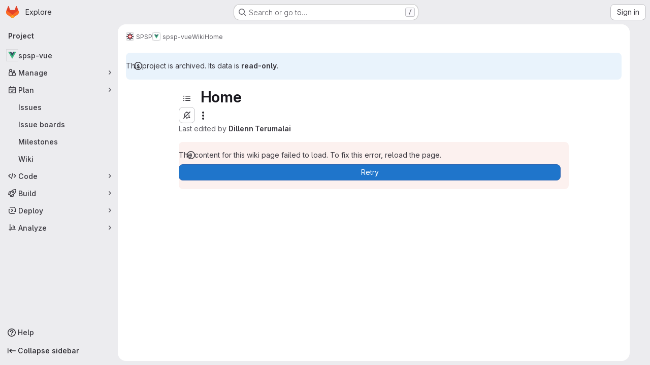

--- FILE ---
content_type: text/html; charset=utf-8
request_url: https://gitlab.sib.swiss/SPSP/spsp-vue/-/wikis/home
body_size: 9376
content:




<!DOCTYPE html>
<html class="gl-system ui-neutral with-top-bar with-header application-chrome page-with-panels with-gl-container-queries " lang="en">
<head prefix="og: http://ogp.me/ns#">
<meta charset="utf-8">
<meta content="IE=edge" http-equiv="X-UA-Compatible">
<meta content="width=device-width, initial-scale=1" name="viewport">
<title>Home · Wiki · SPSP / spsp-vue · GitLab</title>
<script>
//<![CDATA[
window.gon={};gon.api_version="v4";gon.default_avatar_url="https://gitlab.sib.swiss/assets/no_avatar-849f9c04a3a0d0cea2424ae97b27447dc64a7dbfae83c036c45b403392f0e8ba.png";gon.max_file_size=10;gon.asset_host=null;gon.webpack_public_path="/assets/webpack/";gon.relative_url_root="";gon.user_color_mode="gl-system";gon.user_color_scheme="white";gon.markdown_surround_selection=null;gon.markdown_automatic_lists=null;gon.markdown_maintain_indentation=null;gon.math_rendering_limits_enabled=true;gon.allow_immediate_namespaces_deletion=true;gon.recaptcha_api_server_url="https://www.recaptcha.net/recaptcha/api.js";gon.recaptcha_sitekey=null;gon.gitlab_url="https://gitlab.sib.swiss";gon.promo_url="https://about.gitlab.com";gon.forum_url="https://forum.gitlab.com";gon.docs_url="https://docs.gitlab.com";gon.revision="f4d06cea254";gon.feature_category="wiki";gon.gitlab_logo="/assets/gitlab_logo-2957169c8ef64c58616a1ac3f4fc626e8a35ce4eb3ed31bb0d873712f2a041a0.png";gon.secure=true;gon.sprite_icons="/assets/icons-4c8dcc4ae95b72054c5ab1467cf841cbe8c4717ac179b67e7e1f80a72d92038a.svg";gon.sprite_file_icons="/assets/file_icons/file_icons-90de312d3dbe794a19dee8aee171f184ff69ca9c9cf9fe37e8b254e84c3a1543.svg";gon.illustrations_path="/images/illustrations.svg";gon.emoji_sprites_css_path="/assets/emoji_sprites-bd26211944b9d072037ec97cb138f1a52cd03ef185cd38b8d1fcc963245199a1.css";gon.emoji_backend_version=4;gon.gridstack_css_path="/assets/lazy_bundles/gridstack-f42069e5c7b1542688660592b48f2cbd86e26b77030efd195d124dbd8fe64434.css";gon.test_env=false;gon.disable_animations=false;gon.suggested_label_colors={"#cc338b":"Magenta-pink","#dc143c":"Crimson","#c21e56":"Rose red","#cd5b45":"Dark coral","#ed9121":"Carrot orange","#eee600":"Titanium yellow","#009966":"Green-cyan","#8fbc8f":"Dark sea green","#6699cc":"Blue-gray","#e6e6fa":"Lavender","#9400d3":"Dark violet","#330066":"Deep violet","#36454f":"Charcoal grey","#808080":"Gray"};gon.first_day_of_week=1;gon.time_display_relative=true;gon.time_display_format=0;gon.ee=false;gon.jh=false;gon.dot_com=false;gon.uf_error_prefix="UF";gon.pat_prefix="glpat-";gon.keyboard_shortcuts_enabled=true;gon.broadcast_message_dismissal_path=null;gon.diagramsnet_url="https://embed.diagrams.net";gon.features={"uiForOrganizations":false,"organizationSwitching":false,"findAndReplace":false,"removeMonitorMetrics":true,"workItemViewForIssues":true,"newProjectCreationForm":false,"workItemsClientSideBoards":false,"glqlWorkItems":true,"glqlAggregation":false,"glqlTypescript":false,"paneledView":true,"archiveGroup":false,"accessibleLoadingButton":false,"projectStudioEnabled":true,"preserveMarkdown":false,"glqlLoadOnClick":false};
//]]>
</script>

<script>
//<![CDATA[
const root = document.documentElement;
if (window.matchMedia('(prefers-color-scheme: dark)').matches) {
  root.classList.add('gl-dark');
}

window.matchMedia('(prefers-color-scheme: dark)').addEventListener('change', (e) => {
  if (e.matches) {
    root.classList.add('gl-dark');
  } else {
    root.classList.remove('gl-dark');
  }
});

//]]>
</script>




<meta content="light dark" name="color-scheme">
<link rel="stylesheet" href="/assets/application-59ae9d4e7b7d01e8999df286773289ffa474123a7b129150e7e77fa443e2c2e4.css" media="(prefers-color-scheme: light)" />
<link rel="stylesheet" href="/assets/application_dark-18c1dccdcc67b178f5f5ced6b712949c6bf7c7c7232d218b2b630b7bb6a7c047.css" media="(prefers-color-scheme: dark)" />
<link rel="stylesheet" href="/assets/page_bundles/wiki-ef68f80fec5e7bb63b7c102a98376d424f590d5faa0b70f2c1554f9e8bc04c54.css" /><link rel="stylesheet" href="/assets/page_bundles/commit_description-9e7efe20f0cef17d0606edabfad0418e9eb224aaeaa2dae32c817060fa60abcc.css" /><link rel="stylesheet" href="/assets/page_bundles/work_items-9f34e9e1785e95144a97edb25299b8dd0d2e641f7efb2d8b7bea3717104ed8f2.css" /><link rel="stylesheet" href="/assets/page_bundles/notes_shared-a4dff941637ebef2cf76105ce3c2b1b2cb2c523f2af7710be4e47d6892e03c41.css" />
<link rel="stylesheet" href="/assets/tailwind_cqs-de28f8d90ad9af296011cb3f71159cd95a46c3d2741eb02f3146ede54bf818ca.css" />


<link rel="stylesheet" href="/assets/fonts-deb7ad1d55ca77c0172d8538d53442af63604ff490c74acc2859db295c125bdb.css" />
<link rel="stylesheet" href="/assets/highlight/themes/white-9669e20d2bac0337d55977e9ba6cf7540fcbb9d11ec33b69e51bae1d72e40db3.css" media="(prefers-color-scheme: light)" />
<link rel="stylesheet" href="/assets/highlight/themes/dark-c73a404d1f019e02345db3f656cde81011d1ed7ae616045770ab85f7deac07d6.css" media="(prefers-color-scheme: dark)" />

<script src="/assets/webpack/runtime.51783880.bundle.js" defer="defer"></script>
<script src="/assets/webpack/main.f8bd7f7b.chunk.js" defer="defer"></script>
<script src="/assets/webpack/tracker.4ac2efa2.chunk.js" defer="defer"></script>
<script>
//<![CDATA[
window.snowplowOptions = {"namespace":"gl","hostname":"gitlab.sib.swiss:443","postPath":"/-/collect_events","forceSecureTracker":true,"appId":"gitlab_sm"}

gl = window.gl || {};
gl.snowplowStandardContext = {"schema":"iglu:com.gitlab/gitlab_standard/jsonschema/1-1-7","data":{"environment":"self-managed","source":"gitlab-rails","correlation_id":"01KFGKQZ708VX277S5P3BD6MSC","plan":"free","extra":{},"user_id":null,"global_user_id":null,"user_type":null,"is_gitlab_team_member":null,"namespace_id":333,"ultimate_parent_namespace_id":333,"project_id":1008,"feature_enabled_by_namespace_ids":null,"realm":"self-managed","deployment_type":"self-managed","instance_id":"0ac6b0c1-a638-4ebc-bba8-6bc03e5722f1","unique_instance_id":"d984c0e4-f735-55aa-8e8b-2d17afc9560d","host_name":"gitlab.sib.swiss","instance_version":"18.6.3","context_generated_at":"2026-01-21T16:46:03.694+01:00"}}
gl.snowplowPseudonymizedPageUrl = "https://gitlab.sib.swiss/namespace333/project1008/-/wikis/home";
gl.maskedDefaultReferrerUrl = null;
gl.ga4MeasurementId = 'G-ENFH3X7M5Y';
gl.duoEvents = [];
gl.onlySendDuoEvents = false;


//]]>
</script>
<link rel="preload" href="/assets/application-59ae9d4e7b7d01e8999df286773289ffa474123a7b129150e7e77fa443e2c2e4.css" as="style" type="text/css">
<link rel="preload" href="/assets/highlight/themes/white-9669e20d2bac0337d55977e9ba6cf7540fcbb9d11ec33b69e51bae1d72e40db3.css" as="style" type="text/css">




<script src="/assets/webpack/commons-pages.groups.new-pages.import.gitlab_projects.new-pages.import.manifest.new-pages.projects.n-44c6c18e.b4d27aad.chunk.js" defer="defer"></script>
<script src="/assets/webpack/commons-pages.projects.feature_flags.edit-pages.projects.feature_flags.new-super_sidebar.e5aafe46.chunk.js" defer="defer"></script>
<script src="/assets/webpack/commons-pages.search.show-super_sidebar.7d2ba26f.chunk.js" defer="defer"></script>
<script src="/assets/webpack/super_sidebar.f8a8763b.chunk.js" defer="defer"></script>
<script src="/assets/webpack/prosemirror.1da0b164.chunk.js" defer="defer"></script>
<script src="/assets/webpack/commons-pages.projects-pages.projects.activity-pages.projects.alert_management.details-pages.project-1bcd7ed0.1696e9ce.chunk.js" defer="defer"></script>
<script src="/assets/webpack/commons-pages.admin.application_settings-pages.admin.application_settings.appearances.preview_sign_i-fc9f7bc9.a30a991a.chunk.js" defer="defer"></script>
<script src="/assets/webpack/17193943.b277bd21.chunk.js" defer="defer"></script>
<script src="/assets/webpack/commons-pages.admin.topics.edit-pages.admin.topics.new-pages.dashboard.home-pages.groups.issues-page-a840dfe3.2f7083ae.chunk.js" defer="defer"></script>
<script src="/assets/webpack/commons-pages.admin.topics.edit-pages.admin.topics.new-pages.dashboard.home-pages.groups.issues-page-f754c6c4.36fb86fe.chunk.js" defer="defer"></script>
<script src="/assets/webpack/commons-pages.admin.topics.edit-pages.admin.topics.new-pages.groups.issues-pages.groups.milestones.e-9908beb7.39190bb5.chunk.js" defer="defer"></script>
<script src="/assets/webpack/commons-pages.admin.topics.edit-pages.admin.topics.new-pages.groups.issues-pages.groups.milestones.e-397f42c9.a0810831.chunk.js" defer="defer"></script>
<script src="/assets/webpack/commons-pages.admin.topics.edit-pages.admin.topics.new-pages.groups.issues-pages.groups.milestones.e-20489f6e.5e9535de.chunk.js" defer="defer"></script>
<script src="/assets/webpack/commons-pages.groups.issues-pages.groups.work_items-pages.groups.work_items.show-pages.projects.comm-d3aaabd2.45b0bbe7.chunk.js" defer="defer"></script>
<script src="/assets/webpack/commons-pages.groups.issues-pages.groups.work_items-pages.groups.work_items.show-pages.projects.comm-d888145b.7afb1b9c.chunk.js" defer="defer"></script>
<script src="/assets/webpack/commons-pages.projects.wikis-pages.projects.wikis.diff-pages.projects.wikis.git_access-pages.project-2d33d062.46d0798d.chunk.js" defer="defer"></script>
<script src="/assets/webpack/commons-pages.projects.commit.rapid_diffs-pages.projects.wikis-pages.projects.wikis.diff-pages.proje-30604c78.a9b9fa2b.chunk.js" defer="defer"></script>
<script src="/assets/webpack/commons-pages.projects.wikis-pages.projects.wikis.diff-pages.projects.wikis.git_access-pages.project-35c7c8f6.fd57c3ad.chunk.js" defer="defer"></script>
<script src="/assets/webpack/pages.projects.wikis.show.093274ed.chunk.js" defer="defer"></script>

<meta content="object" property="og:type">
<meta content="GitLab" property="og:site_name">
<meta content="Home · Wiki · SPSP / spsp-vue · GitLab" property="og:title">
<meta content="The web client based on the Vue.js framework for the Swiss Pathogen Surveillance Platform" property="og:description">
<meta content="https://gitlab.sib.swiss/uploads/-/system/project/avatar/1008/vue.png" property="og:image">
<meta content="64" property="og:image:width">
<meta content="64" property="og:image:height">
<meta content="https://gitlab.sib.swiss/SPSP/spsp-vue/-/wikis/home" property="og:url">
<meta content="summary" property="twitter:card">
<meta content="Home · Wiki · SPSP / spsp-vue · GitLab" property="twitter:title">
<meta content="The web client based on the Vue.js framework for the Swiss Pathogen Surveillance Platform" property="twitter:description">
<meta content="https://gitlab.sib.swiss/uploads/-/system/project/avatar/1008/vue.png" property="twitter:image">

<meta name="csrf-param" content="authenticity_token" />
<meta name="csrf-token" content="wi2HxF61RiBqbVJW5NTibVAFbLQqHaT93XSuMHLTbb1Ltpl16npr3bbMLHmf0gq2ukCLaaPgyj0gk-1IVxY4lA" />
<meta name="csp-nonce" />
<meta name="action-cable-url" content="/-/cable" />
<link href="/-/manifest.json" rel="manifest">
<link rel="icon" type="image/png" href="/assets/favicon-72a2cad5025aa931d6ea56c3201d1f18e68a8cd39788c7c80d5b2b82aa5143ef.png" id="favicon" data-original-href="/assets/favicon-72a2cad5025aa931d6ea56c3201d1f18e68a8cd39788c7c80d5b2b82aa5143ef.png" />
<link rel="apple-touch-icon" type="image/x-icon" href="/assets/apple-touch-icon-b049d4bc0dd9626f31db825d61880737befc7835982586d015bded10b4435460.png" />
<link href="/search/opensearch.xml" rel="search" title="Search GitLab" type="application/opensearchdescription+xml">




<meta content="The web client based on the Vue.js framework for the Swiss Pathogen Surveillance Platform" name="description">
<meta content="#ececef" name="theme-color">
</head>

<body class="tab-width-8 gl-browser-chrome gl-platform-mac " data-group="SPSP" data-group-full-path="SPSP" data-namespace-id="333" data-page="projects:wikis:show" data-page-type-id="home" data-project="spsp-vue" data-project-full-path="SPSP/spsp-vue" data-project-id="1008" data-project-studio-available="true" data-project-studio-enabled="true">
<div id="js-tooltips-container"></div>
<script>
//<![CDATA[
gl = window.gl || {};
gl.GfmAutoComplete = gl.GfmAutoComplete || {};
gl.GfmAutoComplete.dataSources = {"members":"/SPSP/spsp-vue/-/autocomplete_sources/members?type=Wiki\u0026type_id=home","issues":"/SPSP/spsp-vue/-/autocomplete_sources/issues","mergeRequests":"/SPSP/spsp-vue/-/autocomplete_sources/merge_requests","labels":"/SPSP/spsp-vue/-/autocomplete_sources/labels?type=Wiki\u0026type_id=home","milestones":"/SPSP/spsp-vue/-/autocomplete_sources/milestones","commands":"/SPSP/spsp-vue/-/autocomplete_sources/commands?type=Wiki\u0026type_id=home","snippets":"/SPSP/spsp-vue/-/autocomplete_sources/snippets","contacts":"/SPSP/spsp-vue/-/autocomplete_sources/contacts?type=Wiki\u0026type_id=home","wikis":"/SPSP/spsp-vue/-/autocomplete_sources/wikis"};


//]]>
</script>
<script>
//<![CDATA[
gl = window.gl || {};
gl.client = {"isChrome":true,"isMac":true};


//]]>
</script>


<header class="super-topbar js-super-topbar"></header>
<div class="layout-page page-gutter has-wiki-sidebar page-with-super-sidebar">
<script>
//<![CDATA[
const outer = document.createElement('div');
outer.style.visibility = 'hidden';
outer.style.overflow = 'scroll';
document.body.appendChild(outer);
const inner = document.createElement('div');
outer.appendChild(inner);
const scrollbarWidth = outer.offsetWidth - inner.offsetWidth;
outer.parentNode.removeChild(outer);
document.documentElement.style.setProperty('--scrollbar-width', `${scrollbarWidth}px`);

//]]>
</script><aside class="js-super-sidebar super-sidebar super-sidebar-loading" data-command-palette="{&quot;project_files_url&quot;:&quot;/SPSP/spsp-vue/-/files/master?format=json&quot;,&quot;project_blob_url&quot;:&quot;/SPSP/spsp-vue/-/blob/master&quot;}" data-force-desktop-expanded-sidebar="" data-is-saas="false" data-root-path="/" data-sidebar="{&quot;is_logged_in&quot;:false,&quot;compare_plans_url&quot;:&quot;https://about.gitlab.com/pricing&quot;,&quot;context_switcher_links&quot;:[{&quot;title&quot;:&quot;Explore&quot;,&quot;link&quot;:&quot;/explore&quot;,&quot;icon&quot;:&quot;compass&quot;}],&quot;current_menu_items&quot;:[{&quot;id&quot;:&quot;project_overview&quot;,&quot;title&quot;:&quot;spsp-vue&quot;,&quot;avatar&quot;:&quot;/uploads/-/system/project/avatar/1008/vue.png&quot;,&quot;entity_id&quot;:1008,&quot;link&quot;:&quot;/SPSP/spsp-vue&quot;,&quot;link_classes&quot;:&quot;shortcuts-project&quot;,&quot;is_active&quot;:false},{&quot;id&quot;:&quot;manage_menu&quot;,&quot;title&quot;:&quot;Manage&quot;,&quot;icon&quot;:&quot;users&quot;,&quot;avatar_shape&quot;:&quot;rect&quot;,&quot;link&quot;:&quot;/SPSP/spsp-vue/activity&quot;,&quot;is_active&quot;:false,&quot;items&quot;:[{&quot;id&quot;:&quot;activity&quot;,&quot;title&quot;:&quot;Activity&quot;,&quot;link&quot;:&quot;/SPSP/spsp-vue/activity&quot;,&quot;link_classes&quot;:&quot;shortcuts-project-activity&quot;,&quot;is_active&quot;:false},{&quot;id&quot;:&quot;members&quot;,&quot;title&quot;:&quot;Members&quot;,&quot;link&quot;:&quot;/SPSP/spsp-vue/-/project_members&quot;,&quot;is_active&quot;:false},{&quot;id&quot;:&quot;labels&quot;,&quot;title&quot;:&quot;Labels&quot;,&quot;link&quot;:&quot;/SPSP/spsp-vue/-/labels&quot;,&quot;is_active&quot;:false}],&quot;separated&quot;:false},{&quot;id&quot;:&quot;plan_menu&quot;,&quot;title&quot;:&quot;Plan&quot;,&quot;icon&quot;:&quot;planning&quot;,&quot;avatar_shape&quot;:&quot;rect&quot;,&quot;link&quot;:&quot;/SPSP/spsp-vue/-/issues&quot;,&quot;is_active&quot;:true,&quot;items&quot;:[{&quot;id&quot;:&quot;project_issue_list&quot;,&quot;title&quot;:&quot;Issues&quot;,&quot;link&quot;:&quot;/SPSP/spsp-vue/-/issues&quot;,&quot;link_classes&quot;:&quot;shortcuts-issues has-sub-items&quot;,&quot;pill_count_field&quot;:&quot;openIssuesCount&quot;,&quot;pill_count_dynamic&quot;:false,&quot;is_active&quot;:false},{&quot;id&quot;:&quot;boards&quot;,&quot;title&quot;:&quot;Issue boards&quot;,&quot;link&quot;:&quot;/SPSP/spsp-vue/-/boards&quot;,&quot;link_classes&quot;:&quot;shortcuts-issue-boards&quot;,&quot;is_active&quot;:false},{&quot;id&quot;:&quot;milestones&quot;,&quot;title&quot;:&quot;Milestones&quot;,&quot;link&quot;:&quot;/SPSP/spsp-vue/-/milestones&quot;,&quot;is_active&quot;:false},{&quot;id&quot;:&quot;project_wiki&quot;,&quot;title&quot;:&quot;Wiki&quot;,&quot;link&quot;:&quot;/SPSP/spsp-vue/-/wikis/home&quot;,&quot;link_classes&quot;:&quot;shortcuts-wiki&quot;,&quot;is_active&quot;:true}],&quot;separated&quot;:false},{&quot;id&quot;:&quot;code_menu&quot;,&quot;title&quot;:&quot;Code&quot;,&quot;icon&quot;:&quot;code&quot;,&quot;avatar_shape&quot;:&quot;rect&quot;,&quot;link&quot;:&quot;/SPSP/spsp-vue/-/merge_requests&quot;,&quot;is_active&quot;:false,&quot;items&quot;:[{&quot;id&quot;:&quot;project_merge_request_list&quot;,&quot;title&quot;:&quot;Merge requests&quot;,&quot;link&quot;:&quot;/SPSP/spsp-vue/-/merge_requests&quot;,&quot;link_classes&quot;:&quot;shortcuts-merge_requests&quot;,&quot;pill_count_field&quot;:&quot;openMergeRequestsCount&quot;,&quot;pill_count_dynamic&quot;:false,&quot;is_active&quot;:false},{&quot;id&quot;:&quot;files&quot;,&quot;title&quot;:&quot;Repository&quot;,&quot;link&quot;:&quot;/SPSP/spsp-vue/-/tree/master&quot;,&quot;link_classes&quot;:&quot;shortcuts-tree&quot;,&quot;is_active&quot;:false},{&quot;id&quot;:&quot;branches&quot;,&quot;title&quot;:&quot;Branches&quot;,&quot;link&quot;:&quot;/SPSP/spsp-vue/-/branches&quot;,&quot;is_active&quot;:false},{&quot;id&quot;:&quot;commits&quot;,&quot;title&quot;:&quot;Commits&quot;,&quot;link&quot;:&quot;/SPSP/spsp-vue/-/commits/master?ref_type=heads&quot;,&quot;link_classes&quot;:&quot;shortcuts-commits&quot;,&quot;is_active&quot;:false},{&quot;id&quot;:&quot;tags&quot;,&quot;title&quot;:&quot;Tags&quot;,&quot;link&quot;:&quot;/SPSP/spsp-vue/-/tags&quot;,&quot;is_active&quot;:false},{&quot;id&quot;:&quot;graphs&quot;,&quot;title&quot;:&quot;Repository graph&quot;,&quot;link&quot;:&quot;/SPSP/spsp-vue/-/network/master?ref_type=heads&quot;,&quot;link_classes&quot;:&quot;shortcuts-network&quot;,&quot;is_active&quot;:false},{&quot;id&quot;:&quot;compare&quot;,&quot;title&quot;:&quot;Compare revisions&quot;,&quot;link&quot;:&quot;/SPSP/spsp-vue/-/compare?from=master\u0026to=master&quot;,&quot;is_active&quot;:false}],&quot;separated&quot;:false},{&quot;id&quot;:&quot;build_menu&quot;,&quot;title&quot;:&quot;Build&quot;,&quot;icon&quot;:&quot;rocket&quot;,&quot;avatar_shape&quot;:&quot;rect&quot;,&quot;link&quot;:&quot;/SPSP/spsp-vue/-/pipelines&quot;,&quot;is_active&quot;:false,&quot;items&quot;:[{&quot;id&quot;:&quot;pipelines&quot;,&quot;title&quot;:&quot;Pipelines&quot;,&quot;link&quot;:&quot;/SPSP/spsp-vue/-/pipelines&quot;,&quot;link_classes&quot;:&quot;shortcuts-pipelines&quot;,&quot;is_active&quot;:false},{&quot;id&quot;:&quot;jobs&quot;,&quot;title&quot;:&quot;Jobs&quot;,&quot;link&quot;:&quot;/SPSP/spsp-vue/-/jobs&quot;,&quot;link_classes&quot;:&quot;shortcuts-builds&quot;,&quot;is_active&quot;:false},{&quot;id&quot;:&quot;pipeline_schedules&quot;,&quot;title&quot;:&quot;Pipeline schedules&quot;,&quot;link&quot;:&quot;/SPSP/spsp-vue/-/pipeline_schedules&quot;,&quot;link_classes&quot;:&quot;shortcuts-builds&quot;,&quot;is_active&quot;:false},{&quot;id&quot;:&quot;artifacts&quot;,&quot;title&quot;:&quot;Artifacts&quot;,&quot;link&quot;:&quot;/SPSP/spsp-vue/-/artifacts&quot;,&quot;link_classes&quot;:&quot;shortcuts-builds&quot;,&quot;is_active&quot;:false}],&quot;separated&quot;:false},{&quot;id&quot;:&quot;deploy_menu&quot;,&quot;title&quot;:&quot;Deploy&quot;,&quot;icon&quot;:&quot;deployments&quot;,&quot;avatar_shape&quot;:&quot;rect&quot;,&quot;link&quot;:&quot;/SPSP/spsp-vue/-/releases&quot;,&quot;is_active&quot;:false,&quot;items&quot;:[{&quot;id&quot;:&quot;releases&quot;,&quot;title&quot;:&quot;Releases&quot;,&quot;link&quot;:&quot;/SPSP/spsp-vue/-/releases&quot;,&quot;link_classes&quot;:&quot;shortcuts-deployments-releases&quot;,&quot;is_active&quot;:false},{&quot;id&quot;:&quot;model_registry&quot;,&quot;title&quot;:&quot;Model registry&quot;,&quot;link&quot;:&quot;/SPSP/spsp-vue/-/ml/models&quot;,&quot;is_active&quot;:false}],&quot;separated&quot;:false},{&quot;id&quot;:&quot;analyze_menu&quot;,&quot;title&quot;:&quot;Analyze&quot;,&quot;icon&quot;:&quot;chart&quot;,&quot;avatar_shape&quot;:&quot;rect&quot;,&quot;link&quot;:&quot;/SPSP/spsp-vue/-/ml/experiments&quot;,&quot;is_active&quot;:false,&quot;items&quot;:[{&quot;id&quot;:&quot;model_experiments&quot;,&quot;title&quot;:&quot;Model experiments&quot;,&quot;link&quot;:&quot;/SPSP/spsp-vue/-/ml/experiments&quot;,&quot;is_active&quot;:false}],&quot;separated&quot;:false}],&quot;current_context_header&quot;:&quot;Project&quot;,&quot;support_path&quot;:&quot;https://about.gitlab.com/get-help/&quot;,&quot;docs_path&quot;:&quot;/help/docs&quot;,&quot;display_whats_new&quot;:false,&quot;show_version_check&quot;:null,&quot;search&quot;:{&quot;search_path&quot;:&quot;/search&quot;,&quot;issues_path&quot;:&quot;/dashboard/issues&quot;,&quot;mr_path&quot;:&quot;/dashboard/merge_requests&quot;,&quot;autocomplete_path&quot;:&quot;/search/autocomplete&quot;,&quot;settings_path&quot;:&quot;/search/settings&quot;,&quot;search_context&quot;:{&quot;group&quot;:{&quot;id&quot;:333,&quot;name&quot;:&quot;SPSP&quot;,&quot;full_name&quot;:&quot;SPSP&quot;},&quot;group_metadata&quot;:{&quot;issues_path&quot;:&quot;/groups/SPSP/-/issues&quot;,&quot;mr_path&quot;:&quot;/groups/SPSP/-/merge_requests&quot;},&quot;project&quot;:{&quot;id&quot;:1008,&quot;name&quot;:&quot;spsp-vue&quot;},&quot;project_metadata&quot;:{&quot;mr_path&quot;:&quot;/SPSP/spsp-vue/-/merge_requests&quot;,&quot;issues_path&quot;:&quot;/SPSP/spsp-vue/-/issues&quot;},&quot;code_search&quot;:false,&quot;scope&quot;:&quot;wiki_blobs&quot;,&quot;for_snippets&quot;:null}},&quot;panel_type&quot;:&quot;project&quot;,&quot;shortcut_links&quot;:[{&quot;title&quot;:&quot;Snippets&quot;,&quot;href&quot;:&quot;/explore/snippets&quot;,&quot;css_class&quot;:&quot;dashboard-shortcuts-snippets&quot;},{&quot;title&quot;:&quot;Groups&quot;,&quot;href&quot;:&quot;/explore/groups&quot;,&quot;css_class&quot;:&quot;dashboard-shortcuts-groups&quot;},{&quot;title&quot;:&quot;Projects&quot;,&quot;href&quot;:&quot;/explore/projects/starred&quot;,&quot;css_class&quot;:&quot;dashboard-shortcuts-projects&quot;}],&quot;terms&quot;:null,&quot;sign_in_visible&quot;:&quot;true&quot;,&quot;allow_signup&quot;:&quot;false&quot;,&quot;new_user_registration_path&quot;:&quot;/users/sign_up&quot;,&quot;sign_in_path&quot;:&quot;/users/sign_in?redirect_to_referer=yes&quot;}"></aside>


<div class="panels-container gl-flex gl-gap-3">
<div class="content-panels gl-flex-1 gl-w-full gl-flex gl-gap-3 gl-relative js-content-panels gl-@container/content-panels">
<div class="js-static-panel static-panel content-wrapper gl-relative paneled-view gl-flex-1 gl-overflow-y-auto gl-bg-default" id="static-panel-portal">
<div class="panel-header">
<div class="broadcast-wrapper">



</div>
<div class="top-bar-fixed container-fluid gl-rounded-t-lg gl-sticky gl-top-0 gl-left-0 gl-mx-0 gl-w-full" data-testid="top-bar">
<div class="top-bar-container gl-flex gl-items-center gl-gap-2">
<div class="gl-grow gl-basis-0 gl-flex gl-items-center gl-justify-start gl-gap-3">
<script type="application/ld+json">
{"@context":"https://schema.org","@type":"BreadcrumbList","itemListElement":[{"@type":"ListItem","position":1,"name":"SPSP","item":"https://gitlab.sib.swiss/SPSP"},{"@type":"ListItem","position":2,"name":"spsp-vue","item":"https://gitlab.sib.swiss/SPSP/spsp-vue"},{"@type":"ListItem","position":3,"name":"Wiki","item":"https://gitlab.sib.swiss/SPSP/spsp-vue/-/wikis/home"},{"@type":"ListItem","position":4,"name":"Home","item":"https://gitlab.sib.swiss/SPSP/spsp-vue/-/wikis/home"}]}


</script>
<div data-testid="breadcrumb-links" id="js-vue-page-breadcrumbs-wrapper">
<div data-breadcrumbs-json="[{&quot;text&quot;:&quot;SPSP&quot;,&quot;href&quot;:&quot;/SPSP&quot;,&quot;avatarPath&quot;:&quot;/uploads/-/system/group/avatar/333/spsp_logo.png&quot;},{&quot;text&quot;:&quot;spsp-vue&quot;,&quot;href&quot;:&quot;/SPSP/spsp-vue&quot;,&quot;avatarPath&quot;:&quot;/uploads/-/system/project/avatar/1008/vue.png&quot;},{&quot;text&quot;:&quot;Wiki&quot;,&quot;href&quot;:&quot;/SPSP/spsp-vue/-/wikis/home&quot;,&quot;avatarPath&quot;:null},{&quot;text&quot;:&quot;Home&quot;,&quot;href&quot;:&quot;/SPSP/spsp-vue/-/wikis/home&quot;,&quot;avatarPath&quot;:null}]" id="js-vue-page-breadcrumbs"></div>
<div id="js-injected-page-breadcrumbs"></div>
<div id="js-page-breadcrumbs-extra"></div>
</div>


</div>

</div>
</div>

</div>
<div class="panel-content">
<div class="panel-content-inner js-static-panel-inner">
<div class="alert-wrapper alert-wrapper-top-space gl-flex gl-flex-col gl-gap-3 container-fluid container-limited">






<div class="gl-alert gl-alert-info gl-alert-not-dismissible" role="alert">
<div class="gl-alert-icon-container">
<svg class="s16 gl-alert-icon gl-alert-icon-no-title" data-testid="information-o-icon"><use href="/assets/icons-4c8dcc4ae95b72054c5ab1467cf841cbe8c4717ac179b67e7e1f80a72d92038a.svg#information-o"></use></svg>
</div>
<div class="gl-alert-content" role="alert">
<div class="gl-alert-body">
This project is archived. Its data is <strong>read-only</strong>.

</div>
</div>
</div>




















</div>

<div class=" project-highlight-puc">
<main class="content gl-@container/panel" id="content-body" itemscope itemtype="http://schema.org/SoftwareSourceCode">
<div id="js-drawer-container"></div>
<div class="flash-container flash-container-page sticky" data-testid="flash-container">
<div id="js-global-alerts"></div>
</div>






<div class="wiki-overview layout-limited-width">
<aside aria-label="Wiki" class="wiki-sidebar js-wiki-sidebar sidebar-collapsed" data-offset-top="50" data-spy="affix">
<div class="js-wiki-sidebar-resizer"></div>
<div class="sidebar-container">
<div class="blocks-container">
<div class="gl-flex gl-items-center gl-pb-3 gl-pr-1">
<div class="toggle-close block gl-block gl-flex-none gl-mr-3 !gl-pt-0">
<button class="gl-button btn btn-icon btn-md btn-default btn-default-tertiary gutter-toggle js-sidebar-wiki-toggle-close" type="button"><svg class="s16 gl-icon gl-button-icon " data-testid="chevron-double-lg-left-icon"><use href="/assets/icons-4c8dcc4ae95b72054c5ab1467cf841cbe8c4717ac179b67e7e1f80a72d92038a.svg#chevron-double-lg-left"></use></svg>

</button>
</div>
<div class="gl-flex gl-items-center gl-overflow-hidden">
<h2 class="gl-text-lg gl-my-0 gl-mr-3 gl-whitespace-nowrap">Wiki Pages</h2>
</div>
<div class="gl-flex-1"></div>
<div class="gl-flex-none">
</div>
</div>
<div data-can-create="false" data-has-custom-sidebar="false" data-view-all-pages-path="/SPSP/spsp-vue/-/wikis/pages" id="js-wiki-sidebar-entries"></div>
</div>
</div>
</aside>

<div class="wiki-page-details">
<div>

<div data-author-url="https://gitlab.sib.swiss/dterumal" data-clone-http-url="https://gitlab.sib.swiss/SPSP/spsp-vue.wiki.git" data-clone-ssh-url="git@gitlab.sib.swiss:SPSP/spsp-vue.wiki.git" data-container-id="1008" data-container-name="spsp-vue" data-container-type="project" data-content-api="/api/v4/projects/1008/wikis/home?version=3b41e173080b667c5ef8396184a7237383f4c061" data-current-user-data="null" data-edit-button-url="/SPSP/spsp-vue/-/wikis/home/edit" data-format-options="{&quot;Markdown&quot;:&quot;markdown&quot;,&quot;RDoc&quot;:&quot;rdoc&quot;,&quot;AsciiDoc&quot;:&quot;asciidoc&quot;,&quot;Org&quot;:&quot;org&quot;}" data-history-url="/SPSP/spsp-vue/-/wikis/home/history" data-is-container-archived="true" data-is-page-historical="false" data-is-page-template="false" data-last-version="#&lt;Commit:0x00007f8bf4d78160&gt;" data-markdown-preview-path="/SPSP/spsp-vue/-/preview_markdown" data-new-url="/SPSP/spsp-vue/-/wikis/new" data-noteable-type="Wiki" data-notes-filters="{&quot;Show all activity&quot;:0,&quot;Show comments only&quot;:1,&quot;Show history only&quot;:2}" data-page-author-email="dillenn.terumalai@sib.swiss" data-page-heading="Home" data-page-info="{&quot;last_commit_sha&quot;:&quot;4c3a955ac4a09255d06a16c60d74bcf7abd6edba&quot;,&quot;persisted&quot;:true,&quot;title&quot;:&quot;home&quot;,&quot;content&quot;:&quot;All resources\n\n## Overview\n\n| Page | Content |\n| ------ | ------ |\n| [API](api) | **Explicit list of all the methods used by the frontend** |\n| [ENV](env) | **Explanation and customisation of environments** |\n| [CONFIG](config) | **How to change the config** |\n| [TABLE](table) | **Change the columns of the tables** |\n| [COLORS](colors) | **Customise the colors of the application** |\n| [LANG](lang) | **Change the text** |\n| [SERVE](serve) | **Serve the application locally** |\n| [BUILD](build) | **Build the application** |&quot;,&quot;front_matter&quot;:{},&quot;format&quot;:&quot;markdown&quot;,&quot;uploads_path&quot;:&quot;https://gitlab.sib.swiss/api/v4/projects/1008/wikis/attachments&quot;,&quot;slug&quot;:&quot;home&quot;,&quot;path&quot;:&quot;/SPSP/spsp-vue/-/wikis/home&quot;,&quot;wiki_path&quot;:&quot;/SPSP/spsp-vue/-/wikis/home&quot;,&quot;help_path&quot;:&quot;/help/user/project/wiki/_index.md&quot;,&quot;markdown_help_path&quot;:&quot;/help/user/markdown.md&quot;,&quot;markdown_preview_path&quot;:&quot;/SPSP/spsp-vue/-/wikis/home/preview_markdown&quot;,&quot;create_path&quot;:&quot;/SPSP/spsp-vue/-/wikis&quot;}" data-page-persisted="false" data-page-version="{&quot;id&quot;:&quot;4c3a955ac4a09255d06a16c60d74bcf7abd6edba&quot;,&quot;message&quot;:&quot;Update home&quot;,&quot;parent_ids&quot;:[&quot;79c2c02af5eaff7ca049f3445a0a4472ac533f2e&quot;],&quot;authored_date&quot;:&quot;2021-01-15T11:28:52.000+01:00&quot;,&quot;author_name&quot;:&quot;Dillenn Terumalai&quot;,&quot;author_email&quot;:&quot;dillenn.terumalai@sib.swiss&quot;,&quot;committed_date&quot;:&quot;2021-01-15T11:28:52.000+01:00&quot;,&quot;committer_name&quot;:&quot;Dillenn Terumalai&quot;,&quot;committer_email&quot;:&quot;dillenn.terumalai@sib.swiss&quot;,&quot;trailers&quot;:{},&quot;extended_trailers&quot;:{},&quot;referenced_by&quot;:[]}" data-register-path="/users/sign_up?redirect_to_referer=yes" data-report-abuse-path="/-/abuse_reports/add_category" data-show-edit-button="false" data-show-restore-version-button="false" data-sign-in-path="/users/sign_in?redirect_to_referer=yes" data-templates="[]" data-templates-url="/SPSP/spsp-vue/-/wikis/templates" data-testid="wiki-app" data-wiki-path="spsp-vue.wiki" data-wiki-url="/SPSP/spsp-vue/-/wikis/home" id="js-vue-wiki-app"></div>

</div>
</div>
</div>

</main>
</div>

</div>

</div>
</div>
<div class="js-dynamic-panel paneled-view contextual-panel gl-@container/panel !gl-absolute gl-shadow-lg @xl/content-panels:gl-w-1/2 @xl/content-panels:gl-shadow-none @xl/content-panels:!gl-relative" id="contextual-panel-portal"></div>
</div>
</div>
<div class="paneled-view ai-panels">

</div>
</div>


<script>
//<![CDATA[
if ('loading' in HTMLImageElement.prototype) {
  document.querySelectorAll('img.lazy').forEach(img => {
    img.loading = 'lazy';
    let imgUrl = img.dataset.src;
    // Only adding width + height for avatars for now
    if (imgUrl.indexOf('/avatar/') > -1 && imgUrl.indexOf('?') === -1) {
      const targetWidth = img.getAttribute('width') || img.width;
      imgUrl += `?width=${targetWidth}`;
    }
    img.src = imgUrl;
    img.removeAttribute('data-src');
    img.classList.remove('lazy');
    img.classList.add('js-lazy-loaded');
    img.dataset.testid = 'js-lazy-loaded-content';
  });
}

//]]>
</script>
<script>
//<![CDATA[
gl = window.gl || {};
gl.experiments = {};


//]]>
</script>

</body>
</html>



--- FILE ---
content_type: text/javascript; charset=utf-8
request_url: https://gitlab.sib.swiss/assets/webpack/commons-pages.projects.commit.rapid_diffs-pages.projects.wikis-pages.projects.wikis.diff-pages.proje-30604c78.a9b9fa2b.chunk.js
body_size: 5163
content:
(this.webpackJsonp=this.webpackJsonp||[]).push([["commons-pages.projects.commit.rapid_diffs-pages.projects.wikis-pages.projects.wikis.diff-pages.proje-30604c78"],{"0C8+":function(t,e,n){"use strict";var i=n("YqVM"),a=n.n(i),r=(n("3UXl"),n("iyoE"),n("CbCZ")),s=n("Jx7q"),l=n("dIEn"),o=n("QSfG"),c=n("HTBS"),u=n("GM3o"),p=n("Mnq8"),d=n("/lV4"),m=n("Fsq/"),g={i18n:{collapseReplies:Object(d.i)("Notes|Collapse replies"),expandReplies:Object(d.i)("Notes|Expand replies"),lastReplyBy:Object(d.i)("Notes|Last reply by %{name}")},components:{GlButton:r.a,GlLink:s.a,GlSprintf:l.a,GlAvatarLink:o.a,GlAvatar:c.a,GlAvatarsInline:u.a,GlAnimatedChevronRightDownIcon:p.a,TimeAgoTooltip:m.a},props:{collapsed:{type:Boolean,required:!0},replies:{type:Array,required:!0}},computed:{lastReply(){return this.replies[this.replies.length-1]},uniqueAuthors(){const t=this.replies.map((function(t){return t.author||{}}));return a()(t,"username")},buttonLabel(){return this.collapsed?this.$options.i18n.expandReplies:this.$options.i18n.collapseReplies},ariaState(){return String(!this.collapsed)}},methods:{toggle(){this.$refs.toggle.$el.focus(),this.$emit("toggle")}}},f=n("tBpV"),h=Object(f.a)(g,(function(){var t=this,e=t._self._c;return e("li",{staticClass:"toggle-replies-widget gl-border-r gl-border-l !gl-flex gl-flex-wrap gl-items-center gl-border-l-section gl-border-r-section gl-bg-subtle gl-px-5 gl-py-2 gl-leading-24",class:{"!gl-rounded-b-lg gl-text-subtle":t.collapsed},attrs:{"aria-expanded":t.ariaState}},[e("gl-button",{ref:"toggle",staticClass:"btn-icon gl-my-2 -gl-ml-3 gl-mr-2 !gl-p-0",class:{"!gl-text-link":!t.collapsed},attrs:{category:"tertiary","aria-label":t.buttonLabel,"data-testid":"replies-toggle",size:"small"},on:{click:t.toggle}},[e("gl-animated-chevron-right-down-icon",{attrs:{"is-on":!t.collapsed}})],1),t._v(" "),t.collapsed?[e("gl-avatars-inline",{staticClass:"gl-mr-3",attrs:{avatars:t.uniqueAuthors,"avatar-size":24,"max-visible":5,"badge-sr-only-text":""},scopedSlots:t._u([{key:"avatar",fn:function({avatar:t}){return[e("gl-avatar-link",{staticClass:"js-user-link",attrs:{target:"_blank",href:t.path||t.webUrl,"data-user-id":t.id,"data-username":t.username}},[e("gl-avatar",{attrs:{size:24,src:t.avatar_url||t.avatarUrl,alt:t.name}})],1)]}}],null,!1,1471887347)}),t._v(" "),e("gl-button",{staticClass:"gl-mr-2 gl-self-center",attrs:{variant:"link","data-testid":"expand-replies-button"},on:{click:t.toggle}},[t._v("\n      "+t._s(t.n__("%d reply","%d replies",t.replies.length))+"\n    ")]),t._v(" "),e("gl-sprintf",{attrs:{message:t.$options.i18n.lastReplyBy},scopedSlots:t._u([{key:"name",fn:function(){return[e("gl-link",{staticClass:"gl-mx-2 !gl-text-default !gl-no-underline",attrs:{href:t.lastReply.author.path||t.lastReply.author.webUrl}},[t._v("\n          "+t._s(t.lastReply.author.name)+"\n        ")])]},proxy:!0}],null,!1,1142650514)}),t._v(" "),e("time-ago-tooltip",{attrs:{time:t.lastReply.created_at||t.lastReply.createdAt,"tooltip-placement":"bottom"}})]:e("gl-button",{staticClass:"!gl-no-underline",attrs:{variant:"link","data-testid":"collapse-replies-button"},on:{click:t.toggle}},[t._v("\n    "+t._s(t.$options.i18n.collapseReplies)+"\n  ")])],2)}),[],!1,null,null,null);e.a=h.exports},"7HFU":function(t,e,n){"use strict";n.d(e,"a",(function(){return a}));var i=n("/lV4");const a=[{value:"spam",text:Object(i.i)("ReportAbuse|They're posting spam.")},{value:"offensive",text:Object(i.i)("ReportAbuse|They're being offensive or abusive.")},{value:"phishing",text:Object(i.i)("ReportAbuse|They're phishing.")},{value:"crypto",text:Object(i.i)("ReportAbuse|They're crypto mining.")},{value:"credentials",text:Object(i.i)("ReportAbuse|They're posting personal information or credentials.")},{value:"copyright",text:Object(i.i)("ReportAbuse|They're violating a copyright or trademark.")},{value:"malware",text:Object(i.i)("ReportAbuse|They're posting malware.")},{value:"other",text:Object(i.i)("ReportAbuse|Something else.")}]},AMrI:function(t,e,n){"use strict";var i={name:"UserAccessRoleBadge",components:{GlBadge:n("9/Bc").a}},a=n("tBpV"),r=Object(a.a)(i,(function(){return(0,this._self._c)("gl-badge",{attrs:{variant:"neutral"}},[this._t("default")],2)}),[],!1,null,null,null);e.a=r.exports},"Fsq/":function(t,e,n){"use strict";var i=n("zIFf"),a=n("Jx7q"),r=n("pmDQ"),s=n("bOix"),l=n("5QKO"),o={directives:{GlTooltip:i.a},components:{GlLink:a.a,GlTruncate:r.a},mixins:[l.a],props:{time:{type:[String,Number,Date],required:!0},tooltipPlacement:{type:String,required:!1,default:"top"},cssClass:{type:String,required:!1,default:""},dateTimeFormat:{type:String,required:!1,default:s.b,validator:function(t){return s.a.includes(t)}},enableTruncation:{type:Boolean,required:!1,default:!1},showDateWhenOverAYear:{type:Boolean,required:!1,default:!0},href:{type:String,required:!1,default:""}},computed:{timeAgo(){return this.timeFormatted(this.time,this.dateTimeFormat,{showDateWhenOverAYear:this.showDateWhenOverAYear})},tooltipText(){return this.enableTruncation?void 0:this.tooltipTitle(this.time)}}},c=n("tBpV"),u=Object(c.a)(o,(function(){var t=this,e=t._self._c;return t.href?e("gl-link",{directives:[{name:"gl-tooltip",rawName:"v-gl-tooltip.viewport",value:{placement:t.tooltipPlacement},expression:"{ placement: tooltipPlacement }",modifiers:{viewport:!0}}],attrs:{href:t.href,title:t.tooltipText,"aria-label":t.tooltipText},on:{click:function(e){return t.$emit("click",e)}}},[e("time",{class:t.cssClass,attrs:{datetime:t.time}},[t._t("default",(function(){return[t.enableTruncation?[e("gl-truncate",{attrs:{text:t.timeAgo,"with-tooltip":""}})]:[t._v(t._s(t.timeAgo))]]}),{timeAgo:t.timeAgo})],2)]):e("time",{directives:[{name:"gl-tooltip",rawName:"v-gl-tooltip.viewport",value:{placement:t.tooltipPlacement},expression:"{ placement: tooltipPlacement }",modifiers:{viewport:!0}}],class:t.cssClass,attrs:{tabindex:"0",title:t.tooltipText,"aria-label":t.tooltipText,datetime:t.time}},[t._t("default",(function(){return[t.enableTruncation?[e("gl-truncate",{attrs:{text:t.timeAgo,"with-tooltip":""}})]:[t._v(t._s(t.timeAgo))]]}),{timeAgo:t.timeAgo})],2)}),[],!1,null,null,null);e.a=u.exports},OgyL:function(t,e,n){"use strict";var i=n("tBpV"),a=Object(i.a)({},(function(){var t=this._self._c;return t("li",{staticClass:"js-timeline-entry timeline-entry note-container-query-wrapper"},[t("div",{staticClass:"timeline-entry-inner gl-clearfix"},[this._t("default")],2)])}),[],!1,null,null,null);e.a=a.exports},PFaH:function(t,e,n){"use strict";n.d(e,"a",(function(){return a}));n("RFHG"),n("z6RN"),n("xuo1");var i=n("/lV4");const a=function(t,{onlyCommas:e=!1}={}){return 0===t.length?"":1===t.length?Object(i.j)(Object(i.i)("nounSeries|%{item}"),{item:t[0]},!1):2!==t.length||e?t.reduce((function(n,a,r){return r!==t.length-1||e?Object(i.j)(Object(i.i)("nounSeries|%{item}, %{nextItem}"),{item:n,nextItem:a},!1):Object(i.j)(Object(i.i)("nounSeries|%{item}, and %{lastItem}"),{item:n,lastItem:a},!1)})):Object(i.j)(Object(i.i)("nounSeries|%{firstItem} and %{lastItem}"),{firstItem:t[0],lastItem:t[1]},!1)}},UK5N:function(t,e,n){"use strict";n("3UXl"),n("iyoE");var i=n("/lV4"),a=n("d85j"),r=n("Jx7q"),s=n("dIEn"),l=n("qLpH"),o={docsLinks:{locked:Object(l.a)("user/discussions/_index",{anchor:"prevent-comments-by-locking-the-discussion"}),confidential:Object(l.a)("user/discussions/_index",{anchor:"comments-on-confidential-items"})},components:{GlIcon:a.a,GlLink:r.a,GlSprintf:s.a},props:{isLocked:{type:Boolean,default:!1,required:!1},isConfidential:{type:Boolean,default:!1,required:!1}},computed:{warningIcon(){return this.isConfidential?"eye-slash":this.isLocked?"lock":""},isLockedAndConfidential(){return this.isConfidential&&this.isLocked}}},c=n("tBpV"),u=Object(c.a)(o,(function(){var t=this,e=t._self._c;return e("div",{staticClass:"issuable-note-warning",attrs:{"data-testid":"issuable-note-warning"}},[t.isLockedAndConfidential?t._e():e("gl-icon",{staticClass:"icon gl-inline-block",attrs:{name:t.warningIcon,size:16}}),t._v(" "),t.isLockedAndConfidential?e("span",{ref:"lockedAndConfidential"},[e("span",[e("gl-sprintf",{attrs:{message:t.__("Marked as %{confidentialLinkStart}confidential%{confidentialLinkEnd} and discussion is %{lockedLinkStart}locked%{lockedLinkEnd}. People without permission will never get a notification and won't be able to comment.")},scopedSlots:t._u([{key:"confidentialLink",fn:function({content:n}){return[e("gl-link",{attrs:{href:t.$options.docsLinks.confidential,target:"_blank"}},[t._v(t._s(n))])]}},{key:"lockedLink",fn:function({content:n}){return[e("gl-link",{attrs:{href:t.$options.docsLinks.locked,target:"_blank"}},[t._v(t._s(n))])]}}],null,!1,338076969)})],1)]):t.isConfidential?e("span",{ref:"confidential"},[e("gl-sprintf",{attrs:{message:t.__("Marked as %{confidentialLinkStart}confidential%{confidentialLinkEnd}. People without permission will never get a notification.")},scopedSlots:t._u([{key:"confidentialLink",fn:function({content:n}){return[e("gl-link",{attrs:{href:t.$options.docsLinks.confidential,target:"_blank"}},[t._v(t._s(n))])]}}])})],1):t.isLocked?e("span",{ref:"locked"},[e("gl-sprintf",{attrs:{message:t.__("Discussion is %{lockedLinkStart}locked%{lockedLinkEnd}. Only members can comment.")},scopedSlots:t._u([{key:"lockedLink",fn:function({content:n}){return[e("gl-link",{attrs:{href:t.$options.docsLinks.locked,target:"_blank"}},[t._v(t._s(n))])]}}])})],1):t._e()],1)}),[],!1,null,null,null).exports,p=n("CbCZ"),d=n("PFaH"),m={components:{GlSprintf:s.a,GlButton:p.a},props:{emails:{type:Array,required:!0},numberOfLessParticipants:{type:Number,required:!1,default:3}},data:()=>({isShowingMoreParticipants:!1}),computed:{title(){return this.moreParticipantsAvailable?Object(d.a)(this.lessParticipants,{onlyCommas:!0}):Object(d.a)(this.emails)},lessParticipants(){return this.emails.slice(0,this.numberOfLessParticipants)},moreLabel(){return Object(i.j)(Object(i.i)("EmailParticipantsWarning|and %{moreCount} more"),{moreCount:this.emails.length-this.numberOfLessParticipants})},moreParticipantsAvailable(){return!this.isShowingMoreParticipants&&this.emails.length>this.numberOfLessParticipants},message(){return this.moreParticipantsAvailable?Object(i.i)("EmailParticipantsWarning|%{emails}, %{andMore} will be notified of your comment."):Object(i.i)("EmailParticipantsWarning|%{emails} will be notified of your comment.")}},methods:{showMoreParticipants(){this.isShowingMoreParticipants=!0}}},g=Object(c.a)(m,(function(){var t=this,e=t._self._c;return e("div",[e("gl-sprintf",{attrs:{message:t.message},scopedSlots:t._u([{key:"andMore",fn:function(){return[e("gl-button",{staticClass:"gl-align-baseline",attrs:{variant:"link"},on:{click:t.showMoreParticipants}},[t._v("\n        "+t._s(t.moreLabel)+"\n      ")])]},proxy:!0},{key:"emails",fn:function(){return[e("span",[t._v(t._s(t.title))])]},proxy:!0}])})],1)}),[],!1,null,null,null).exports;const f=/!?\[.*?\]\(\/uploads\/[0-9a-f]{32}\/.*?\)/;var h={i18n:{attachmentWarning:Object(i.i)("Notes|Attachments are sent by email. Attachments over 10 MB are sent as links to your GitLab instance, and only accessible to project members."),confidentialAttachmentWarning:Object(i.i)("Notes|Uploaded files will be accessible to anyone with the file URL. Use caution when sharing file URLs.")},components:{EmailParticipantsWarning:g,NoteableWarning:u},props:{isInternalNote:{type:Boolean,required:!1,default:!1},note:{type:String,required:!1,default:""},noteableData:{type:Object,required:!0},withAlertContainer:{type:Boolean,required:!1,default:!1}},computed:{containsLink(){return f.test(this.note)},isLocked(){return Boolean(this.noteableData.discussion_locked)},isConfidential(){return Boolean(this.noteableData.confidential)},hasWarningAbove(){return this.isConfidential||this.isLocked},hasWarningBelow(){return this.showConfidentialAttachmentWarning||this.showAttachmentWarning||this.showEmailParticipantsWarning},emailParticipants(){var t;return(null===(t=this.noteableData.issue_email_participants)||void 0===t?void 0:t.map((function({email:t}){return t})))||[]},showEmailParticipantsWarning(){return this.emailParticipants.length&&!this.isInternalNote},showAttachmentWarning(){return this.showEmailParticipantsWarning&&this.containsLink},showConfidentialAttachmentWarning(){return(this.isConfidential||this.isInternalNote)&&this.containsLink}}},b=Object(c.a)(h,(function(){var t=this,e=t._self._c;return e("div",{staticClass:"comment-warning-wrapper"},[t.withAlertContainer?e("div",{staticClass:"error-alert",attrs:{"data-testid":"comment-field-alert-container"}}):t._e(),t._v(" "),t.hasWarningAbove?e("noteable-warning",{staticClass:"-gl-mb-3 gl-rounded-lg gl-rounded-b-none gl-pb-5 gl-pt-4",attrs:{"is-locked":t.isLocked,"is-confidential":t.isConfidential}}):t._e(),t._v(" "),t._t("default"),t._v(" "),t.hasWarningBelow?e("div",{staticClass:"-gl-mt-3 gl-rounded-lg gl-rounded-t-none gl-bg-orange-50 gl-pb-1 gl-pt-4 gl-text-orange-600"},[t.showConfidentialAttachmentWarning?e("div",{staticClass:"gl-border-b gl-border-b-white gl-px-4 gl-py-2 last:gl-border-none"},[t._v("\n      "+t._s(t.$options.i18n.confidentialAttachmentWarning)+"\n    ")]):t._e(),t._v(" "),t.showAttachmentWarning?e("div",{staticClass:"gl-border-b gl-border-b-white gl-px-4 gl-py-2 last:gl-border-none"},[t._v("\n      "+t._s(t.$options.i18n.attachmentWarning)+"\n    ")]):t._e(),t._v(" "),t.showEmailParticipantsWarning?e("email-participants-warning",{staticClass:"gl-px-4 gl-py-2",attrs:{emails:t.emailParticipants}}):t._e()],1):t._e()],2)}),[],!1,null,null,null);e.a=b.exports},VXIO:function(t,e,n){"use strict";var i=n("CbCZ"),a=n("FoOb"),r=n("nrbW"),s=n("L78D"),l=n("nUR7"),o=n("1OWu"),c=n("/lV4"),u=n("Qhxq"),p=n("7HFU"),d=n("GuZl"),m={name:"AbuseCategorySelector",csrf:u.a,components:{GlButton:i.a,GlDrawer:a.a,GlForm:r.a,GlFormGroup:s.a,GlFormRadioGroup:l.a},inject:{reportAbusePath:{default:""}},props:{reportedUserId:{type:Number,required:!0},reportedFromUrl:{type:String,required:!1,default:""},showDrawer:{type:Boolean,required:!0}},i18n:{title:Object(c.a)("Report abuse to administrator"),close:Object(c.a)("Close"),label:Object(c.i)("ReportAbuse|Why are you reporting this user?"),next:Object(c.a)("Next")},CATEGORY_OPTIONS:p.a,data:()=>({selected:"",mounted:!1}),computed:{getDrawerHeaderHeight(){return this.showDrawer?Object(o.d)():"0"}},mounted(){this.mounted=!0},methods:{closeDrawer(){this.$emit("close-drawer")}},DRAWER_Z_INDEX:d.h},g=n("tBpV"),f=Object(g.a)(m,(function(){var t=this,e=t._self._c;return e("gl-drawer",{attrs:{"header-height":t.getDrawerHeaderHeight,"z-index":t.$options.DRAWER_Z_INDEX,open:t.showDrawer&&t.mounted},on:{close:t.closeDrawer},scopedSlots:t._u([{key:"title",fn:function(){return[e("h2",{staticClass:"gl-mb-0 gl-mt-0 gl-text-size-h2 gl-leading-24",attrs:{"data-testid":"category-drawer-title"}},[t._v("\n      "+t._s(t.$options.i18n.title)+"\n    ")])]},proxy:!0},{key:"default",fn:function(){return[e("gl-form",{staticClass:"gl-text-left",attrs:{action:t.reportAbusePath,method:"post"}},[e("input",{attrs:{type:"hidden",name:"authenticity_token"},domProps:{value:t.$options.csrf.token}}),t._v(" "),e("input",{attrs:{type:"hidden",name:"user_id","data-testid":"input-user-id"},domProps:{value:t.reportedUserId}}),t._v(" "),e("input",{attrs:{type:"hidden",name:"abuse_report[reported_from_url]","data-testid":"input-referer"},domProps:{value:t.reportedFromUrl}}),t._v(" "),e("gl-form-group",{attrs:{label:t.$options.i18n.label,"label-for":"abuse-report-category","label-class":"gl-text-default"}},[e("gl-form-radio-group",{attrs:{id:"abuse-report-category",options:t.$options.CATEGORY_OPTIONS,name:"abuse_report[category]",required:""},model:{value:t.selected,callback:function(e){t.selected=e},expression:"selected"}})],1),t._v(" "),e("gl-button",{attrs:{type:"submit",variant:"confirm","data-testid":"submit-form-button"}},[t._v("\n        "+t._s(t.$options.i18n.next)+"\n      ")])],1)]},proxy:!0}])})}),[],!1,null,null,null);e.a=f.exports},c82y:function(t,e,n){"use strict";var i=n("dIEn"),a=n("Jx7q"),r=n("Fsq/"),s=n("Rcnk"),l={name:"EditedNoteText",components:{GlSprintf:i.a,GlLink:a.a,TimeAgoTooltip:r.a},props:{actionText:{type:String,required:!0},actionDetailText:{type:String,required:!1,default:""},editedAt:{type:String,required:!1,default:null},editedBy:{type:Object,required:!1,default:null},className:{type:String,required:!1,default:"edited-text"}},i18n:s.b},o=n("tBpV"),c=Object(o.a)(l,(function(){var t=this,e=t._self._c;return e("div",{staticClass:"gl-text-sm",class:t.className},[t.editedBy?e("gl-sprintf",{attrs:{message:t.$options.i18n.actionWithAuthor},scopedSlots:t._u([{key:"actionText",fn:function(){return[t._v("\n      "+t._s(t.actionText)+"\n    ")]},proxy:!0},{key:"actionDetail",fn:function(){return[t._v("\n      "+t._s(t.actionDetailText)+"\n    ")]},proxy:!0},{key:"timeago",fn:function(){return[e("time-ago-tooltip",{attrs:{time:t.editedAt,"tooltip-placement":"bottom"}})]},proxy:!0},{key:"author",fn:function(){return[e("gl-link",{staticClass:"js-user-link author-link gl-text-default hover:gl-underline",attrs:{href:t.editedBy.path,"data-user-id":t.editedBy.id}},[t._v("\n        "+t._s(t.editedBy.name)+"\n      ")])]},proxy:!0}],null,!1,2216254773)}):e("gl-sprintf",{attrs:{message:t.$options.i18n.actionWithoutAuthor},scopedSlots:t._u([{key:"actionText",fn:function(){return[t._v("\n      "+t._s(t.actionText)+"\n    ")]},proxy:!0},{key:"actionDetail",fn:function(){return[t._v("\n      "+t._s(t.actionDetailText)+"\n    ")]},proxy:!0},{key:"timeago",fn:function(){return[e("time-ago-tooltip",{attrs:{time:t.editedAt,"tooltip-placement":"bottom"}})]},proxy:!0}])})],1)}),[],!1,null,null,null);e.a=c.exports},"h/fo":function(t,e,n){"use strict";var i=n("hvGG"),a=n("/lV4"),r={name:"ReplyPlaceholder",components:{GlFormInput:i.a},props:{placeholderText:{type:String,required:!1,default:Object(a.a)("Reply…")},labelText:{type:String,required:!1,default:Object(a.a)("Reply to comment")}}},s=n("tBpV"),l=Object(s.a)(r,(function(){var t=this;return(0,t._self._c)("gl-form-input",{staticClass:"reply-placeholder-input-field js-discussion-reply-field-placeholder",attrs:{"data-testid":"discussion-reply-tab",placeholder:t.placeholderText,"aria-label":t.labelText},on:{focus:function(e){return t.$emit("focus")}}})}),[],!1,null,null,null);e.a=l.exports}}]);
//# sourceMappingURL=commons-pages.projects.commit.rapid_diffs-pages.projects.wikis-pages.projects.wikis.diff-pages.proje-30604c78.a9b9fa2b.chunk.js.map